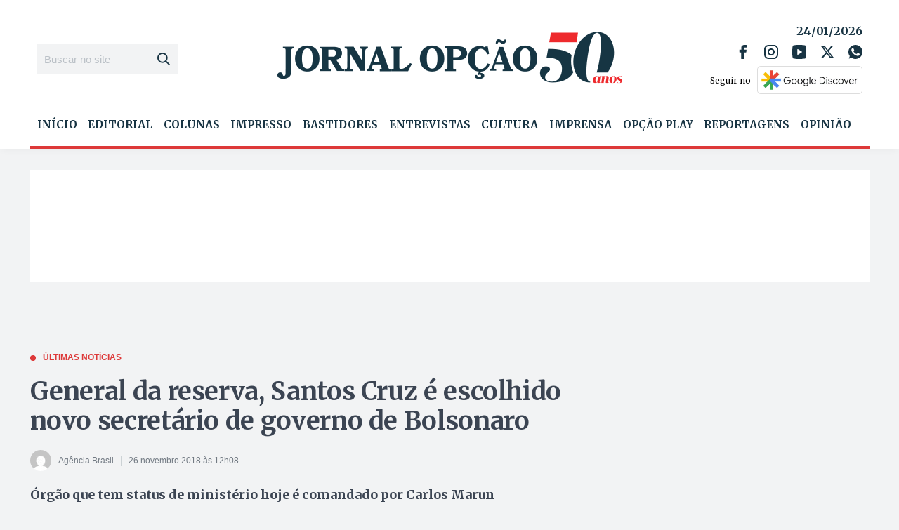

--- FILE ---
content_type: text/html; charset=utf-8
request_url: https://www.google.com/recaptcha/api2/aframe
body_size: 247
content:
<!DOCTYPE HTML><html><head><meta http-equiv="content-type" content="text/html; charset=UTF-8"></head><body><script nonce="88vmMcGdxum_CkOEHuonrA">/** Anti-fraud and anti-abuse applications only. See google.com/recaptcha */ try{var clients={'sodar':'https://pagead2.googlesyndication.com/pagead/sodar?'};window.addEventListener("message",function(a){try{if(a.source===window.parent){var b=JSON.parse(a.data);var c=clients[b['id']];if(c){var d=document.createElement('img');d.src=c+b['params']+'&rc='+(localStorage.getItem("rc::a")?sessionStorage.getItem("rc::b"):"");window.document.body.appendChild(d);sessionStorage.setItem("rc::e",parseInt(sessionStorage.getItem("rc::e")||0)+1);localStorage.setItem("rc::h",'1769271060206');}}}catch(b){}});window.parent.postMessage("_grecaptcha_ready", "*");}catch(b){}</script></body></html>